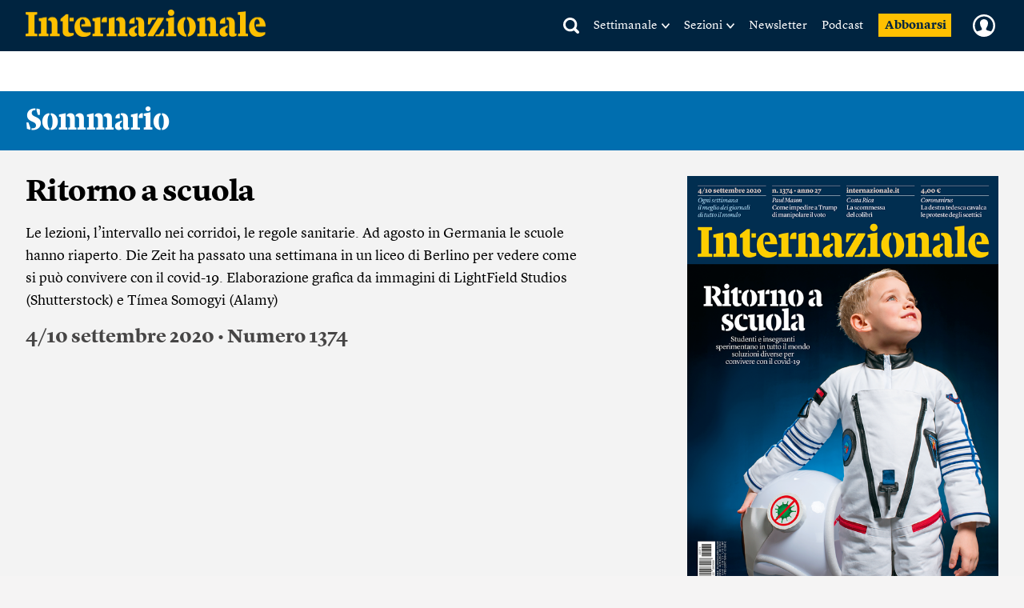

--- FILE ---
content_type: text/html; charset=UTF-8
request_url: https://www.internazionale.it/sommario/1374
body_size: 80649
content:
<!doctype html>
<!--[if lt IE 7]><html class="no-js lt-ie9 lt-ie8 lt-ie7" lang="it"> <![endif]-->
<!--[if (IE 7)&!(IEMobile)]><html class="no-js lt-ie9 lt-ie8" lang="it"><![endif]-->
<!--[if (IE 8)&!(IEMobile)]><html class="no-js lt-ie9" lang="it"><![endif]-->
<!--[if gt IE 8]><!-->
<html class="no-js" lang="it"><!--<![endif]-->

<head>
	
		<title>4/10 settembre 2020 • Numero 1374 - Internazionale</title>

	
	<meta charset="utf-8">
	<meta name="viewport" content="width=device-width, initial-scale=1.0">
	<meta http-equiv="cleartype" content="on">
	<meta http-equiv="X-UA-Compatible" content="IE=edge,chrome=1">

			<meta name="robots" content="index, follow">
	
	<meta name="description" content="Le lezioni, l’intervallo nei corridoi, le regole sanitarie. Ad agosto in Germania le scuole hanno riaperto. Die Zeit ha passato una settimana in un liceo di Berlino per vedere come si può convivere con il covid-19. Elaborazione grafica da immagini di LightField Studios (Shutterstock) e Tímea Somogyi (Alamy)">
	<meta name="keywords" content="">
	<meta name="news_keywords" content="">

	<meta name="author" content="">
			<meta name="EdFeature" content="">

	<meta property="og:site_name" content="Internazionale" />
	<meta property="og:locale" content="it_IT" />
	<meta property="og:type" content="article" />
	<meta property="og:title" content="4/10 settembre 2020 • Numero 1374" />
		<meta property="og:image" content="https://media.internazionale.it/images/2020/09/03/157389-ld.png" />
	<meta property="og:description" content="Le lezioni, l’intervallo nei corridoi, le regole sanitarie. Ad agosto in Germania le scuole hanno riaperto. Die Zeit ha passato una settimana in un liceo di Berlino per vedere come si può convivere con il covid-19. Elaborazione grafica da immagini di LightField Studios (Shutterstock) e Tímea Somogyi (Alamy)" />
	<meta property="og:url" content="https://www.internazionale.it/sommario/1374" />
	<meta property="fb:admins" content="620813028,663553236,668200185,551489099,100002149054642,1021632504,1607558700" />
	<meta property="fb:app_id" content="145217232217340" />
	<meta property="fb:pages" content="28012451759" />

	
		
			<meta name="twitter:card" content="summary_large_image">
		<meta name="twitter:site" content="@Internazionale">
	<meta name="twitter:title" content="4/10 settembre 2020 • Numero 1374">
	<meta name="twitter:description" content="Le lezioni, l’intervallo nei corridoi, le regole sanitarie. Ad agosto in Germania le scuole hanno riaperto. Die Zeit ha passato una settimana in un liceo di Berlino per vedere come si può convivere con il covid-19. Elaborazione grafica da immagini di LightField Studios (Shutterstock) e Tímea Somogyi (Alamy)">
	<meta name="twitter:creator" content="">
	<meta name="twitter:image:src" content="https://media.internazionale.it/images/2020/09/03/157389-ld.png">
	<meta name="twitter:domain" content="internazionale.it">

	

		
	<link rel="alternate" type="application/rss+xml" title="Internazionale - RSS" href="https://www.internazionale.it/sitemaps/rss.xml" />
	<link rel="alternate" type="application/rss+xml" title="Internazionale - RSS Italia" href="https://www.internazionale.it/sitemaps/rss_italia.xml" />
	<link rel="alternate" type="application/rss+xml" title="Internazionale - RSS Foto" href="https://www.internazionale.it/sitemaps/rss_foto.xml" />
	<link rel="alternate" type="application/rss+xml" title="Internazionale - RSS Video" href="https://www.internazionale.it/sitemaps/rss_video.xml" />
	<link rel="alternate" type="application/rss+xml" title="Internazionale - RSS Opinioni" href="https://www.internazionale.it/sitemaps/rss_opinioni.xml" />
	<link rel="alternate" type="application/rss+xml" title="Internazionale - RSS Reportage" href="https://www.internazionale.it/sitemaps/rss_reportage.xml" />

	<link rel="apple-touch-icon-precomposed" sizes="57x57" href="https://static.internazionale.it/assets/img/apple-icon-57x57-precomposed.png" />
	<link rel="apple-touch-icon-precomposed" sizes="72x72" href="https://static.internazionale.it/assets/img/apple-icon-72x72-precomposed.png" />
	<link rel="apple-touch-icon-precomposed" sizes="114x114" href="https://static.internazionale.it/assets/img/apple-icon-114x114-precomposed.png" />
	<link rel="apple-touch-icon-precomposed" sizes="144x144" href="https://static.internazionale.it/assets/img/apple-icon-144x144-precomposed.png" />


	<!-- For all browsers -->
			<link rel='stylesheet' href='https://static.internazionale.it/assets/fonts/Lyon-Text/fonts.css' media='screen,print'>
		<link rel='stylesheet' href='https://static.internazionale.it/assets/fonts/Lyon-Text-OSF/fonts.css' media='screen,print'>
		<link rel='stylesheet' href='https://static.internazionale.it/assets/fonts/Lyon-Hed/fonts.css' media='screen,print'>
		<link rel='stylesheet' href='https://static.internazionale.it/assets/fonts/Stencil/fonts.css?2' media='screen,print'>

					<link rel='stylesheet' href='https://static.internazionale.it/assets/css/style.435.min.css' media='screen'>
			<link rel='stylesheet' href='https://static.internazionale.it/assets/css/print.10.css' media='print'>
							<link rel='stylesheet' href='https://static.internazionale.it/assets/fonts/Graphik/fonts.css?1' media='screen,print'>
				<link rel='stylesheet' href='https://static.internazionale.it/assets/fonts/Guardian-Text-Egyptian/fonts.css' media='screen,print'>
				<link rel='stylesheet' href='https://static.internazionale.it/assets/fonts/Tiempos/fonts.css' media='screen,print'>
						<link rel='stylesheet' href='https://static.internazionale.it/assets/css/tailwind.css?101' media='screen'>
			<link rel='stylesheet' href='https://static.internazionale.it/assets/css/homepage/tailwind_home.css?1769504211' media='screen'>
		
		<!-- COOKIE BANNER -->
	<!-- JavaScript -->
	<script type="text/javascript">
		var _iub = _iub || [];
		_iub.csConfiguration = {
			"ccpaAcknowledgeOnDisplay": true,
			"ccpaAcknowledgeOnLoad": true,
			"consentOnContinuedBrowsing": false,
			"countryDetection": true,
			"enableCcpa": true,
			"enableTcf": true,
			"googleAdditionalConsentMode": true,
			"googleEnableAdvertiserConsentMode": true,
			"invalidateConsentWithoutLog": true,
			"perPurposeConsent": true,
			"siteId": 2578737,
			"tcfPurposes": {
				"1": true,
				"2": "consent_only",
				"3": "consent_only",
				"4": "consent_only",
				"5": "consent_only",
				"6": "consent_only",
				"7": "consent_only",
				"8": "consent_only",
				"9": "consent_only",
				"10": "consent_only"
			},
			"cookiePolicyId": 38414104,
			"lang": "it",
			"banner": {
				"acceptButtonCaptionColor": "#FFFFFF",
				"acceptButtonColor": "#007BB5",
				"acceptButtonDisplay": true,
				"applyStyles": false,
				"backgroundColor": "#F4F4F5",
				"brandBackgroundColor": "#FFFFFF",
				"brandTextColor": "#000000",
				"closeButtonDisplay": false,
				"customizeButtonCaptionColor": "#007BB5",
				"customizeButtonColor": "#FFFFFF",
				"customizeButtonDisplay": false,
				"explicitWithdrawal": true,
				"fontSize": "14px",
				"listPurposes": true,
				"logo": "https://static.internazionale.it/assets/img/internazionale-logo.png",
				"brandBackgroundColor": "#002440",
				"position": "float-center",
				"backgroundOverlay": true,
				"rejectButtonCaption": "Rifiuta e abbonati",
				"rejectButtonCaptionColor": "#007BB5",
				"rejectButtonColor": "#FFFFFF",
				"rejectButtonDisplay": true,
				"textColor": "#000000",
				"content": "La redazione di Internazionale si impegna ogni giorno a fornire un’informazione di qualità. Questo ha un costo e per sostenerlo abbiamo bisogno anche della pubblicità mirata, che tra l’altro permette di leggere una parte dei contenuti gratuitamente. Senza il contributo della pubblicità l’accesso al sito di Internazionale avviene con il pagamento di abbonamenti che hanno costi crescenti. Per questo chiediamo il tuo consenso all’uso di cookie o tecnologie simili anche da parte di terzi selezionati per finalità diverse da quelle strettamente necessarie, come specificato nella Cookie policy. <a href='javascript:void(0)' style='display: none !important;' class='iubenda-vendor-list-link'></a> <a href='javascript:void(0)' style='display: none !important;' class='iubenda-advertising-preferences-link'></a>"
			}
		};

		window.addEventListener('load', function() {
			initCustomCookieBanner();
			if (_iub && _iub.cs && _iub.cs.api && _iub.cs.api.ui) {
				_iub.cs.api.ui.hideFloatingPreferencesButton();
			}
		});

		function openIubPrefs(el) {
			let a = $(`.${el.className}`);
			if (a.length > 1) {
				a[0].click();
			}
		}

		function initCustomCookieBanner() {
			setTimeout(function() {
				$(".iubenda-cs-opt-group-custom").remove();
				if (is_internaz_subscribed()) {
					$(".iubenda-cs-reject-btn.iubenda-cs-btn-primary").html("Rifiuta")
				} else {
					$(".iubenda-cs-reject-btn.iubenda-cs-btn-primary").click(
						function() {
							document.location.href = UTENTE_URL + '/abbonati';
						}
					);
					if (!is_logged_in()) {
						$(".iubenda-cs-rationale").append($("<div id=\"cookie-banner-footer\">    <div class=\"iubenda-cs-opt-group login\">        <div class=\"login_label\">Hai già un abbonamento?</div>        <div class=\"login_button\">            <button onclick=\"document.location.href = UTENTE_URL + '/login?ref=aHR0cHM6Ly93d3cuaW50ZXJuYXppb25hbGUuaXQvc29tbWFyaW8vMTM3NA=='\"                    class=\"iubenda-cs-login iubenda-cs-btn-primary\" tabindex=\"0\" role=\"button\">Entra            </button>        </div>    </div>    <div id=\"iubenda-cs-paragraph\">Noi e terze parti selezionate utilizziamo cookie o tecnologie simili per finalità        tecniche e, con il tuo consenso, anche per “interazioni e funzionalità semplici”, “miglioramento        dell’esperienza”, “misurazione” e “targeting e pubblicità”. Il rifiuto del consenso può rendere non disponibili        le relative funzioni. Per quanto riguarda la pubblicità, noi e        <a onclick=\"openIubPrefs(this);\" href='javascript:void(0)' class='iubenda-vendor-list-link'>            terze parti        </a> selezionate, potremmo utilizzare <em>dati di geolocalizzazione precisi e l’identificazione            attraverso la scansione del dispositivo</em>, al fine di <em>archiviare e/o accedere a informazioni su un            dispositivo</em> e trattare dati personali come i tuoi dati di utilizzo, per le seguenti        <a onclick=\"openIubPrefs(this);\" href='javascript:void(0)' class='iubenda-advertising-preferences-link'>            finalità pubblicitarie        </a>: <em>annunci            e contenuti personalizzati, valutazione degli annunci e del contenuto, osservazioni del pubblico e sviluppo            di prodotti</em>. Puoi liberamente prestare, rifiutare o revocare il tuo consenso, in qualsiasi momento,        accedendo al pannello delle preferenze.    </div></div>"));
					}
				}
				setTimeout(function() {
					let cookieOverlayerSelector =
						"#iubenda-cs-banner.iubenda-cs-default-floating.iubenda-cs-center" +
						".iubenda-cs-overlay.iubenda-cs-slidein.iubenda-cs-no-heading.iubenda-cs-visible .iubenda-cs-container";
					$(cookieOverlayerSelector).show();
				}, 200);
			}, 100);
		}
	</script>
	<script type="text/javascript" src="//cdn.iubenda.com/cs/tcf/stub-v2.js"></script>
	<script type="text/javascript" src="//cdn.iubenda.com/cs/tcf/safe-tcf-v2.js"></script>
	<script type="text/javascript" src="//cdn.iubenda.com/cs/iubenda_cs.js" charset="UTF-8" async></script>
	<!-- /COOKIE BANNER -->

	<script>
		var APP_ENV = 'prod';
		var SITEURL = 'https://www.internazionale.it';
		var ASSETS_URL = 'https://static.internazionale.it/assets/';
		var DIZIONARIO_URL = 'https://dizionario.internazionale.it';
		var UTENTE_URL = 'https://utente.internazionale.it';
		var ESSENZIALE_URL = 'https://www.internazionale.it/essenziale';
		var API_URL = 'https://api.internazionale.it';
		var API_PAYWALL_CHECK = 'https://apigw.internazionale.it/paywall-check/';
		var API_SHARED_LINKS = 'https://apigw.internazionale.it/shared-links/';
		var STRIPE_API_KEY = 'pk_live_SPFBVnPThQuuVTQEjiH2ESQe';

					localStorage.removeItem('user_bookmarks');
		var PRODUCT_PAPER_3MONTH = '1054';
        var PRODUCT_PAPER_6MONTH = '1040';
        var PRODUCT_PAPER_1YEAR = '481';
        var PRODUCT_PAPER_2YEAR = '1005';
        var PRODUCT_DIGITALE_3MONTHS = '1064';
        var PRODUCT_DIGITALE_6MONTHS = '1100';
        var PRODUCT_DIGITALE_1YEAR = '482';
        var PRODUCT_KIDS_6MONTH = '1123';
        var PRODUCT_KIDS_1YEAR = '1122';
        var PRODUCT_INTERNAZ_KIDS_6MONTH = '1124';
        var PRODUCT_INTERNAZ_KIDS_1YEAR = '1134';
        var PRODUCT_MINISUBSCRIPTION_AMERICANA_1YEAR = '1320';
        var PRODUCT_MINISUBSCRIPTION_AMERICANA_1MONTH = '1323';
        var CAMPAIGN_KIDS_SEDICESIMO_1YEAR = '688';
        var CAMPAIGN_INTERNAZ_KIDS_SEDICESIMO_1YEAR = '689';
        var CAMPAIGN_KIDS_NATALE_1YEAR = '693';
        var CAMPAIGN_RITORNA_PAPER_3MONTH = '586';
        var CAMPAIGN_RITORNA_PAPER_6MONTH = '587';
        var CAMPAIGN_RITORNA_PAPER_1YEAR = '588';
        var CAMPAIGN_RITORNA_PAPER_2YEAR = '589';
        var CAMPAIGN_OCCASIONE_PAPER_3MONTH = '601';
        var CAMPAIGN_OCCASIONE_PAPER_6MONTH = '599';
        var CAMPAIGN_OCCASIONE_PAPER_1YEAR = '595';
        var CAMPAIGN_OCCASIONE_PAPER_2YEAR = '597';
        var CAMPAIGN_OCCASIONE2_PAPER_3MONTH = '602';
        var CAMPAIGN_OCCASIONE2_PAPER_6MONTH = '600';
        var CAMPAIGN_OCCASIONE2_PAPER_1YEAR = '596';
        var CAMPAIGN_OCCASIONE2_PAPER_2YEAR = '598';
        var CAMPAIGN_BACKTOSCHOOL_PAPER_6MONTH = '620';
        var CAMPAIGN_DIGITAlE_6MONTHS = '649';
        var CAMPAIGN_PAPER_6MONTHS = '653';
        var CAMPAIGN_MILANO_PAPER_3MONTH = '716';
        var CAMPAIGN_MILANO_DIGITALE_3MONTH = '717';
        var CAMPAIGN_PODCAST2023_DIGITALE_1YEAR = '1006';
        var CAMPAIGN_PODCAST2023_PAPER_1YEAR = '1007';
        var CAMPAIGN_PODCAST2024_DIGITALE_1YEAR = '1059';
        var CAMPAIGN_3MPAPER2024_DIGITALE_1YEAR = '1082';
        var CAMPAIGN_KIDS_SCHOOLS_ID = '1092';
        var CAMPAIGN_KIDS_SCHOOLS_6MONTHS_ID = '955';
        var SUBSCRIPTION_KIDS_1YEAR_ID = '1122';
        var SUBSCRIPTION_KIDS_6MONTHS_ID = '1123';
        var SUBSCRIPTION_KIDS_COMB_CARTA_6MONTHS_ID = '1124';
        var SUBSCRIPTION_KIDS_COMB_CARTA_1YEAR_ID = '1134';
        var SUBSCRIPTION_ESSENZIALEDIGITAL_1Y_ID = '1234';
        var SUBSCRIPTION_ESSENZIALEDIGITAL_6M_ID = '1238';
        var SUBSCRIPTION_ESSENZIALEDIGITAL_3M_ID = '1237';
        var SUBSCRIPTION_COMB_ESSENZIALEDIGITAL_DIGITAL_1Y_ID = '1236';
        var SUBSCRIPTION_COMB_ESSENZIALEDIGITAL_DIGITAL_6M_ID = '1240';
        var SUBSCRIPTION_COMB_ESSENZIALEDIGITAL_DIGITAL_3M_ID = '1239';
        var SUBSCRIPTION_COMB_ESSENZIALEDIGITAL_PAPER_1Y_ID = '1235';
        var SUBSCRIPTION_COOP_DIGITAL_1YEAR_ID = '482';
        var CAMPAIGN_COOP_DIGITAL_1YEAR_ID_ID = '795';
        var SUBSCRIPTION_COOP_PAPER_1YEAR_ID = '481';
        var CAMPAIGN_COOP_PAPER_1YEAR_ID = '794';
        var CAMPAIGN_BAG_PAPER_1YEAR_ID = '798';
        var CAMPAIGN_BAG_PAPER_2YEAR_ID = '799';
        var CAMPAIGN_BAG_PAPER_KIDS_1YEAR_ID = '800';
        var CAMPAIGN_PROMO_SCOPRI_ESSENZIALEDIG_1YEAR = '873';
        var CAMPAIGN_PROMO_GIFT_FROM_SUBSCRIBED_6MONTHS = '909';
        var CAMPAIGN_PROMO_ABROAD_6MONTHS = '910';
        var CAMPAIGN_PROMO_FESTIVAL_PAPER_6MONTHS = '936';
        var CAMPAIGN_PROMO_FESTIVAL_DIGITAL_6MONTHS = '935';
        var CAMPAIGN_PROMO_FESTIVAL_COMBO_PAPER_KIDS_6MONTHS = '938';
        var CAMPAIGN_PROMO_FESTIVAL_KIDS_6MONTHS = '937';
        var CAMPAIGN_PROMO_UNAPROPOSTA_PAPER_1YEAR = '944';
        var CAMPAIGN_PROMO_PROPOSTA_PAPER_6MONTHS = '945';
        var CAMPAIGN_PROMO_FOCUS_PAPER_6MONTHS = '946';
        var CAMPAIGN_PROMO_KIDS_SPECIALE2024_ID = '1096';
        var CAMPAIGN_PROMO_KIDS_SPECIALE2024_DEM_ID = '1105';
        var PRODUCT_YOUANDME_DIGITALE_OROSCOPO_2023 = '1353';
        var CAMPAIGN_MINISUBSCRIPTION_AMERICANA_1YEAR_DEFAULT = '992';
        var CAMPAIGN_MINISUBSCRIPTION_AMERICANA_1MONTH_DEFAULT = '995';
        var CAMPAIGN_MINISUBSCRIPTION_AMERICANA_1YEAR_PROMO_FIRSTYEAR = '994';
        var CAMPAIGN_MINISUBSCRIPTION_AMERICANA_1MONTH_PROMO_FIRSTYEAR = '996';
        var PIANO_ENABLED = '1';
        var PIANO_EXP_FQDN = 'experience-eu.piano.io';
        var PIANO_APPLICATION_ID = 'e5TGjQBUpe';
        		var RECAPTCHA_SITE_KEY = '6Lcc3Q4eAAAAAPW7Nvcz-0gAJ7cJZDUQ8R7QE9jU';
	</script>


	

			<script src='https://static.internazionale.it/assets/js/vendor/vue.min.js'></script>
		<!--	<script src="--><!--js/ed_Related_init.js?9"></script>-->

	<script type="text/plain" class="_iub_cs_activate" data-iub-purposes="3" data-suppressedsrc="https://platform.twitter.com/widgets.js"></script>
			<script src='https://static.internazionale.it/assets/js/js.329.min.js'></script>
	
	<script>
		var podcast_paywall_check = async function() {
			let podcast_subscribed = false;
			let auld = await auth_user_logged_data();
			if (auld && auld.inSubscribed != undefined) {
				podcast_subscribed = auld.inSubscribed;
			}
			return podcast_subscribed;
		};
	</script>

	<!-- privacy cookies new with CMP -->
	<script src='https://static.internazionale.it/assets/js/cookies_gdpr.js?9'></script>

	
		<!-- Google tag (gtag.js) GA4 -->
		<script type="text/plain" class="_iub_cs_activate-inline" data-iub-purposes="4">
			var uid = parseInt(Base64.decode(read_cookie('internaz_authusid_tkn')));
		</script>
		<script type="text/plain" class="_iub_cs_activate" data-iub-purposes="4" data-suppressedsrc="https://www.googletagmanager.com/gtag/js?id=G-SK17HL2RH6"></script>
		<script type="text/plain" class="_iub_cs_activate-inline" data-iub-purposes="4">
			window.dataLayer = window.dataLayer || [];
		function gtag(){dataLayer.push(arguments);}
		gtag('js', new Date());
		if (uid > 0) {
			gtag('config', 'G-SK17HL2RH6', {'user_id': uid});
			if (typeof is_internaz_subscribed == 'function' && is_internaz_subscribed()) {
				gtag('set', {
					'user_properties': {
						'internaz_subscriber': 'true' // Utente abbonato a Internazionale
					}
				});
			}
		} else {
			gtag('config', 'G-SK17HL2RH6');
		}
		</script>

		
	
	<!-- smartadserver -->
	
		<!--[if (lt IE 9) & (!IEMobile)]>
	<script src='https://static.internazionale.it/assets/js/vendor/selectivizr-min.js'></script>
	<link rel='stylesheet' href='https://static.internazionale.it/assets/css/lte-ie8.css'>
	<![endif]-->

			<link rel="shortcut icon" href="https://static.internazionale.it/assets/img/favicon.ico">
		<link rel="shortcut icon" href="https://static.internazionale.it/assets/img/favicon.png">
		<!-- Marfeel -->
	<script type="text/plain" class="_iub_cs_activate-inline" data-iub-purposes="4">
		!function(){"use strict";function e(e){var t=!(arguments.length>1&&void 0!==arguments[1])||arguments[1],c=document.createElement("script");c.src=e,t?c.type="module":(c.async=!0,c.type="text/javascript",c.setAttribute("nomodule",""));var n=document.getElementsByTagName("script")[0];n.parentNode.insertBefore(c,n)}!function(t,c){!function(t,c,n){var a,o,r;n.accountId=c,null!==(a=t.marfeel)&&void 0!==a||(t.marfeel={}),null!==(o=(r=t.marfeel).cmd)&&void 0!==o||(r.cmd=[]),t.marfeel.config=n;var i="https://sdk.mrf.io/statics";e("".concat(i,"/marfeel-sdk.js?id=").concat(c),!0),e("".concat(i,"/marfeel-sdk.es5.js?id=").concat(c),!1)}(t,c,arguments.length>2&&void 0!==arguments[2]?arguments[2]:{})}(window,3538,{} /*config*/)}();
	</script>
		<!-- Plausible enabled without iubenda -->
	<script defer data-domain="internazionale.it" src="https://plausible.io/js/script.manual.pageview-props.js"></script>
	<script type="text/javascript">
		window.plausible = window.plausible || function() {
			(window.plausible.q = window.plausible.q || []).push(arguments)
		}
	</script>
	<script type="text/javascript">
		if (auth_user_data != undefined && auth_user_data.is_logged != undefined) {
			plausible('pageview', {
				props: {
					logged_in: auth_user_data.is_logged
				}
			})
		} else {
			plausible('pageview');
		}
	</script>
				<script>
			window.piano_vars = JSON.parse('{"card_digital_1month_price":"7,90 \u20ac","card_digital_1month_duration":"1 mese","card_digital_3months_price":"14,50 \u20ac","card_digital_3months_duration":"3 mesi","card_digital_6months_price":"45 \u20ac","card_digital_6months_duration":"6 mesi","card_digital_1year_price":"79 \u20ac","card_digital_1year_duration":"1 anno","card_digital_2years_price":"139 \u20ac","card_digital_2years_duration":"2 anni","card_paper_3months_price":"29 \u20ac","card_paper_3months_duration":"3 mesi","card_paper_6months_price":"69 \u20ac","card_paper_6months_duration":"6 mesi","card_paper_1year_price":"119 \u20ac","card_paper_1year_duration":"1 anno","card_paper_2years_price":"189 \u20ac","card_paper_2years_duration":"2 anni","card_kids_6months_price":"9 \u20ac","card_kids_6months_duration":"6 mesi","card_kids_1year_price":"24 \u20ac","card_kids_1year_duration":"1 anno","card_combokids_6months_price":"55 \u20ac","card_combokids_6months_duration":"6 mesi","card_combokids_1year_price":"134 \u20ac","card_combokids_1year_duration":"1 anno","card_minisubscriptions_oroscopo_1month_price":"2 \u20ac","card_minisubscriptions_oroscopo_1month_duration":"1 mese","card_minisubscriptions_oroscopo_1year_price":"24 \u20ac","card_minisubscriptions_oroscopo_1year_duration":"1 anno","updated_at":"2026-01-27 00:05:02"}');
		</script>
		<!-- Splide include for inline ribbon Piano module -->
	<!-- <script src="https://cdn.jsdelivr.net/npm/@splidejs/splide@4.1.4/dist/js/splide.min.js"></script> -->
	<script src="https://static.internazionale.it/assets/js/vendor/splide/splide.js"></script>
	<link rel='stylesheet' href='https://static.internazionale.it/assets/css/vendor/splide/splide.css' media='screen'>
	<!-- <link href="https://cdn.jsdelivr.net/npm/@splidejs/splide@4.1.4/dist/css/splide.min.css" rel="stylesheet"> -->
	<script defer src="https://static.internazionale.it/assets/js/paywall.js?21"></script>
	<script defer src="https://static.internazionale.it/assets/js/piano.js?5"></script>
	<style type="text/css">
		#piano-fallback,
		.piano-fallback {
			display: none;
		}
	</style>
	<!-- start code GOOGLE AD MANAGER in HEAD -->
	<script async src="https://securepubads.g.doubleclick.net/tag/js/gpt.js" crossorigin="anonymous"></script>

	<script>
		window.googletag = window.googletag || {cmd: []};
		googletag.cmd.push(function() {
			googletag.defineOutOfPageSlot('/104676457/STICKY_FISSO_DSKeMSITE', 'div-gpt-ad-1765878463969-0').addService(googletag.pubads());
			googletag.pubads().enableSingleRequest();
			googletag.enableServices();
		});
	</script>

	<script>
		window.googletag = window.googletag || {cmd: []};
		googletag.cmd.push(function() {

			// --- Lettura parametri URL
			const urlParams = new URLSearchParams(window.location.search);
			const bannerId = urlParams.get('banner_id');
			const fromNewsletter = urlParams.has('from-newsletter');
			console.log('GPT init — bannerId:', bannerId, 'fromNewsletter:', fromNewsletter);

			// --- Targeting dinamico PRIMA della definizione degli slot
			if (bannerId) {
			googletag.pubads().setTargeting('banner_id', bannerId);
			console.log('setTargeting banner_id ->', bannerId);
			}
			if (fromNewsletter) {
			googletag.pubads().setTargeting('origin', 'newsletter');
			console.log('setTargeting origin -> newsletter');
			}
			// --- Slot standard
			googletag.defineSlot('/104676457/Billboard_1_DSK(970x250)_e_MSITE(300x250)', [[300,250],[970,90],[250,250],[960,90],[750,200],[970,66],[300,50],[930,180],[300,31],[970,250],[300,75],[728,90],[750,100],[300,100]], 'div-gpt-ad-1761138116014-0').addService(googletag.pubads());
			googletag.defineSlot('/104676457/Billboard_2_DSK(970x250)_e_MSITE(300x250)', [[300,250],[970,90],[250,250],[960,90],[750,200],[970,66],[300,50],[930,180],[300,31],[970,250],[300,75],[728,90],[750,100],[300,100]], 'div-gpt-ad-1760357613633-0').addService(googletag.pubads());
			googletag.defineSlot('/104676457/Billboard_3_DSK(970x250)_e_MSITE(300x250)', [[300,250],[970,90],[250,250],[960,90],[750,200],[970,66],[300,50],[930,180],[300,31],[970,250],[300,75],[728,90],[750,100],[300,100]], 'div-gpt-ad-1760357399646-0').addService(googletag.pubads());
			googletag.defineSlot('/104676457/Billboard_4_DSK(970x250)_e_MSITE(300x250)', [[300,250],[970,90],[250,250],[960,90],[750,200],[970,66],[300,50],[930,180],[300,31],[970,250],[300,75],[728,90],[750,100],[300,100]], 'div-gpt-ad-1760357973164-0').addService(googletag.pubads());
			googletag.defineSlot('/104676457/Billboard_5_DSK(970x250)_e_MSITE(300x250)', [[300,250],[970,90],[250,250],[960,90],[750,200],[970,66],[300,50],[930,180],[300,31],[970,250],[300,75],[728,90],[750,100],[300,100]], 'div-gpt-ad-1760358040128-0').addService(googletag.pubads());
			googletag.defineSlot('/104676457/BB6_DSK(970x250)_MSITE(300x250)_SPONSORIZZAZIONE', [[970, 250], [300, 250]], 'div-gpt-ad-1763380720642-0').addService(googletag.pubads());
			googletag.defineSlot('/104676457/BB6_DSK(970x250)_MSITE(300x250)_SPONSORIZZAZIONE', [[970, 250], [300, 250]], 'div-gpt-ad-1763380720642-1').addService(googletag.pubads());
			googletag.defineSlot('/104676457/BB6_DSK(970x250)_MSITE(300x250)_SPONSORIZZAZIONE', [[970, 250], [300, 250]], 'div-gpt-ad-1763380720642-2').addService(googletag.pubads());
			googletag.defineSlot('/104676457/BB6_DSK(970x250)_MSITE(300x250)_SPONSORIZZAZIONE', [[970, 250], [300, 250]], 'div-gpt-ad-1763380720642-3').addService(googletag.pubads());
			googletag.defineSlot('/104676457/BB6_DSK(970x250)_MSITE(300x250)_SPONSORIZZAZIONE', [[970, 250], [300, 250]], 'div-gpt-ad-1763380720642-4').addService(googletag.pubads());
			googletag.defineSlot('/104676457/BB6_DSK(970x250)_MSITE(300x250)_SPONSORIZZAZIONE', [[970, 250], [300, 250]], 'div-gpt-ad-1763380720642-5').addService(googletag.pubads());
			googletag.defineSlot('/104676457/BB6_DSK(970x250)_MSITE(300x250)_SPONSORIZZAZIONE', [[970, 250], [300, 250]], 'div-gpt-ad-1763380720642-6').addService(googletag.pubads());
			googletag.defineSlot('/104676457/BB6_DSK(970x250)_MSITE(300x250)_SPONSORIZZAZIONE', [[970, 250], [300, 250]], 'div-gpt-ad-1763380720642-7').addService(googletag.pubads());
			googletag.defineSlot('/104676457/BB6_DSK(970x250)_MSITE(300x250)_SPONSORIZZAZIONE', [[970, 250], [300, 250]], 'div-gpt-ad-1763380720642-8').addService(googletag.pubads());
			googletag.defineSlot('/104676457/BB6_DSK(970x250)_MSITE(300x250)_SPONSORIZZAZIONE', [[970, 250], [300, 250]], 'div-gpt-ad-1763380720642-9').addService(googletag.pubads());
			googletag.defineSlot('/104676457/BB6_DSK(970x250)_MSITE(300x250)_SPONSORIZZAZIONE', [[970, 250], [300, 250]], 'div-gpt-ad-1763380720642-10').addService(googletag.pubads());
			googletag.defineSlot('/104676457/BB6_DSK(970x250)_MSITE(300x250)_SPONSORIZZAZIONE', [[970, 250], [300, 250]], 'div-gpt-ad-1763380720642-11').addService(googletag.pubads());
			googletag.defineSlot('/104676457/BB6_DSK(970x250)_MSITE(300x250)_SPONSORIZZAZIONE', [[970, 250], [300, 250]], 'div-gpt-ad-1763380720642-12').addService(googletag.pubads());
			googletag.defineSlot('/104676457/BB6_DSK(970x250)_MSITE(300x250)_SPONSORIZZAZIONE', [[970, 250], [300, 250]], 'div-gpt-ad-1763380720642-13').addService(googletag.pubads());
			googletag.defineSlot('/104676457/BB6_DSK(970x250)_MSITE(300x250)_SPONSORIZZAZIONE', [[970, 250], [300, 250]], 'div-gpt-ad-1763380720642-14').addService(googletag.pubads());
			googletag.defineSlot('/104676457/BB6_DSK(970x250)_MSITE(300x250)_SPONSORIZZAZIONE', [[970, 250], [300, 250]], 'div-gpt-ad-1763380720642-15').addService(googletag.pubads());
			googletag.defineSlot('/104676457/MH_1350*250-970*250-320*100-388*100', [[970,66],[320,100],[950,90],[300,50],[970,250],[300,75],[980,120],[388,100],[728,90],[980,90],[1350,250],[300,100],[930,180],[970,90],[960,90]], 'div-gpt-ad-1761203348866-0').addService(googletag.pubads());
			googletag.defineSlot('/104676457/HALFPAGE_300x600-DSK', [[300,250],[300,600]], 'div-gpt-ad-1761207342524-0').addService(googletag.pubads());

			// --- Out-of-Page SOLO se ?from-newsletter è presente
			if (fromNewsletter) {
			googletag.defineOutOfPageSlot('/104676457/OVERLAY_NEWSLLETER', 'div-gpt-ad-1763134387499-0')
				.addService(googletag.pubads());
			console.log("Interstitial ATTIVATO perché ?from-newsletter è presente");
			} else {
			googletag.defineOutOfPageSlot('/104676457/INTERSTITIAL_OVERLAY', 'div-gpt-ad-1760688645651-0')
				.addService(googletag.pubads());
			console.log("Interstitial NON caricato (parametro assente)");
			}

			// --- Impostazioni GAM
			googletag.pubads().enableSingleRequest();
			googletag.enableServices();
			console.log('Targeting keys after enableServices:', googletag.pubads().getTargetingKeys());
		});
	</script>

	<!-- end code GOOGLE AD MANAGER in HEAD -->
	<style>
		/* Style for fix graphic glitch of INTERSTITIAL_OVERLAY Google Ads */
		div#google_ads_iframe_\/104676457\/INTERSTITIAL_OVERLAY_0__container__,
		div#google_ads_iframe_\/104676457\/OVERLAY_NEWSLLETER_0__container__,
		#google_ads_iframe_\/104676457\/STICKY_FISSO_DSKeMSITE_0__container__ {
			display: none;
		}
	</style>

</head>

<body class="white_bg tw" id="internazionale">
	<!-- page: sommario -->
		<!-- /104676457/OVERLAY_NEWSLLETER GAM -->
	<div id='div-gpt-ad-1763134387499-0'style="display:none;">
	<script>
		googletag.cmd.push(function() { googletag.display('div-gpt-ad-1763134387499-0'); });
	</script>
	</div>
    <!-- /104676457/INTERSTITIAL_OVERLAY GAM -->
    <div id='div-gpt-ad-1760688645651-0' style="display:none;" class="ad_ext">
        <script>
            googletag.cmd.push(function() {
                googletag.display('div-gpt-ad-1760688645651-0');
            });
        </script>
    </div>

			<!-- /104676457/STICKY_FISSO_DSKeMSITE -->
		<div id='div-gpt-ad-1765878463969-0' class="ad_ext">
			<script>
				googletag.cmd.push(function() { googletag.display('div-gpt-ad-1765878463969-0'); });
			</script>
		</div>
	<div class="btc--new btc--above_nav btc--mobile ad ad_ext"><div class="banner_top_container ad ad_ext">
	<div class="ads_title_top">pubblicità</div>
	<div class="ads_content_top">
		<div class="banner_ame ros_top_banner">
			<div class="ads_content_top_wrapper ros_top_banner">
				<div class="wrapAd" id="sas_30937">
				<!-- /104676457/MH_1350*250-970*250-320*100-388*100 GAM -->
				<div id='div-gpt-ad-1761203348866-0' style='min-width: 300px; min-height: 50px;'>
					<script>
						googletag.cmd.push(function() { googletag.display('div-gpt-ad-1761203348866-0'); });
					</script>
				</div>
				</div>
				<!-- <div class="wrapAd" id="sas_30937">
					<script type="text/javascript">
                        sas.cmd.push(function(){
                            sas.call("std", {
                                siteId:		66452,	// 
                                pageId:		510727,	// Pagina : internazionale.it/ros                                formatId: 	30937,	// Formato : MASTHEAD_970x90 970x90
                                target:		''	// Targeting
                            });
                        });
					</script>
					<noscript>
						<a href="https://www3.smartadserver.com/ac?jump=1&nwid=1207&siteid=66452&pgname=ros&fmtid=30937&visit=m&tmstp=[timestamp]&out=nonrich" target="_blank">
						<img src="https://www3.smartadserver.com/ac?out=nonrich&nwid=1207&siteid=66452&pgname=ros&fmtid=30937&visit=m&tmstp=[timestamp]" border="0" alt="" /></a>
					</noscript>
				</div> -->
			</div>
		</div>
	</div>
</div></div>
<div class="print_header">
	<img src="https://static.internazionale.it/assets/img/internazionale-logo-print.png" class="logo_print " />
	</div>


<div class="banner-wrapper navbar_home sommario">
			<div class="banner-wrapper__inner">
    <header role="banner" class="container container--banner">
        <div class="container--banner__inner">

            <div class="nav_top">
	            <a href="https://www.internazionale.it" alt="Internazionale"><div class="logo"></div></a>

	            <div class="nav_mobile">
					<a href="#nav__profile" class="nav_login"></a>
	            	<a href="#nav_mobile" class="nav_subnav"></a>
	            </div>
			</div>


            <nav id="nav_main">
                <ul>
					<li class="nav-search">
						<a href="#nav__search"></a>
						<div class="nav_triangle">
							<div class="tab_mobile_arrow"><div></div></div>
						</div>
					</li>

					<li class="nav__magazine">
						<a href="#nav__magazine">Settimanale</a>
						<div class="nav_triangle">
							<div class="tab_mobile_arrow"><div></div></div>
						</div>
					</li>

	                <li class="nav__sections">
	                	<a href="#nav__sections">Sezioni</a>
	                	<div class="nav_triangle">
		            		<div class="tab_mobile_arrow"><div></div></div>
		            	</div>
	                </li>

					<li class="">
						<a href="https://www.internazionale.it/newsletter">Newsletter</a>
					</li>

					<li class="">
						<a href="https://www.internazionale.it/podcast/">Podcast</a>
					</li>

					<li class="nav__abbonati">
						<a href="https://utente.internazionale.it/abbonati">
							<span class="subscribe">Abbonarsi</span>
							<span class="gift">Regala</span>
							<span class="whitespace">&nbsp;</span>
						</a>
					</li>
					
					<li class="nav_login_li">
						<a class="nav_login" href="#"></a>
					</li>	

					
                </ul>
			</nav>
			
			<div class="clearer"></div>

        </div><!-- container--banner__inner -->
    </header><!-- banner -->

    <div id="nav_mobile" class="nav" style="display: none;">

        <div class="nav__inner">


			<div class="nav_main nav_main--sub">
				<a href="#nav__magazine">Settimanale</a>
			</div>

			<div id="nav__magazine" class="subnav__items">
				<ul>
					<li><a href="https://www.internazionale.it/sommario">Ultimo numero</a></li>
					<li><a href="https://www.internazionale.it/copertine">Tutti i numeri</a></li>
					<li><a href="https://utente.internazionale.it">Il tuo abbonamento</a></li>
					<li class="nav__abbonati_magazine"><a href="https://utente.internazionale.it/abbonati">Abbonarsi</a></li>
				</ul>
			</div>

			<div class="nav_main nav_main--sub">
				<a href="#nav__sections">Sezioni</a>
			</div>

			<div id="nav__sections" class="subnav__items">
				<ul>
					<li><a href="https://www.internazionale.it/ultimi-articoli">Ultimi articoli</a></li>
					<li><a href="https://www.internazionale.it/i-piu-letti">I più letti</a></li>
					<li><a href="https://www.internazionale.it/oroscopo">Oroscopo</a></li>
					<li><a href="https://www.internazionale.it/reportage">Reportage e inchieste</a></li>
					<li><a href="https://www.internazionale.it/tag/settegiorni">Settegiorni in Europa</a></li>
					<li><a href="https://www.internazionale.it/opinioni">Opinioni</a></li>
					<li><a href="https://www.internazionale.it/video">Video</a></li>
					<li><a href="https://www.internazionale.it/tag/school-of-life">School of life</a></li>
					<li><a href="https://www.internazionale.it/foto">Foto</a></li>
					<li><a href="https://dizionario.internazionale.it">Dizionario italiano</a></li>
					<li><a href="https://www.internazionale.it/festival">Festival</a></li>
					<li><a href="https://www.internazionale.it/savagelove">Savage love</a></li>
					<li class="desktop"><a href="https://www.internazionale.it/autori">Autori</a></li>
					<li class="desktop"><a href="https://www.internazionale.it/fonti">Fonti</a></li>
					<li class="desktop"><a href="https://www.internazionale.it/paesi">Paesi</a></li>
					<li class=""><a href="https://shop.internazionale.it/">Shop</a></li>
				</ul>
			</div>

			<div class="nav_main">
				<a href="https://www.internazionale.it/newsletter">Newsletter</a>
			</div>

			<div class="nav_main">
				<a href="https://www.internazionale.it/podcast/">Podcast</a>
			</div>
            
            <div class="nav_main nav__abbonati_mobile">
            	<a href="https://utente.internazionale.it/abbonati">Abbonarsi</a>
            </div>
			
            <div id="nav__profile" class="subnav__items">
				<div class="nav__profile_title"><span>xxx</span></div>
				<ul>					
					<li><a href="https://utente.internazionale.it/numeri">Leggi Internazionale</a></li>
					<li><a href="https://utente.internazionale.it/area-riservata/anagrafica">I tuoi dati personali</a></li>            		
					<li><a href="https://utente.internazionale.it/area-riservata/ordini">I tuoi ordini</a></li>            		
					<li class="nav__bookmarks"><a href="https://www.internazionale.it/bookmarks">Articoli salvati</a></li>
					<li><a href="https://utente.internazionale.it/rinnova">Regala o rinnova</a></li>
					<li><a href="https://utente.internazionale.it/area-riservata/newsletter">Newsletter</a></li>
            		<li class="nav__logout"><a href="#" >Esci</a></li>
            	</ul>            	
			</div>
            
            <form id="nav__search" class="subnav__items">
                <input type="text" class="search-query" placeholder="Cerca" />
                <input type="hidden" class="search-page" value="https://www.internazionale.it/search/" />
                <button>Search</button>
			</form>

            
        </div><!-- nav__inner -->
    </div><!-- nav -->

</div><!-- banner-wrapper__inner -->
	</div><!-- banner-wrapper new -->

<div class="btc--new btc--under_nav btc--desktop ad ad_ext"><div class="banner_top_container ad ad_ext">
	<div class="ads_title_top">pubblicità</div>
	<div class="ads_content_top">
		<div class="banner_ame ros_top_banner">
			<div class="ads_content_top_wrapper ros_top_banner">
				<div class="wrapAd" id="sas_30937">
				<!-- /104676457/MH_1350*250-970*250-320*100-388*100 GAM -->
				<div id='div-gpt-ad-1761203348866-0' style='min-width: 300px; min-height: 50px;'>
					<script>
						googletag.cmd.push(function() { googletag.display('div-gpt-ad-1761203348866-0'); });
					</script>
				</div>
				</div>
				<!-- <div class="wrapAd" id="sas_30937">
					<script type="text/javascript">
                        sas.cmd.push(function(){
                            sas.call("std", {
                                siteId:		66452,	// 
                                pageId:		510727,	// Pagina : internazionale.it/ros                                formatId: 	30937,	// Formato : MASTHEAD_970x90 970x90
                                target:		''	// Targeting
                            });
                        });
					</script>
					<noscript>
						<a href="https://www3.smartadserver.com/ac?jump=1&nwid=1207&siteid=66452&pgname=ros&fmtid=30937&visit=m&tmstp=[timestamp]&out=nonrich" target="_blank">
						<img src="https://www3.smartadserver.com/ac?out=nonrich&nwid=1207&siteid=66452&pgname=ros&fmtid=30937&visit=m&tmstp=[timestamp]" border="0" alt="" /></a>
					</noscript>
				</div> -->
			</div>
		</div>
	</div>
</div></div>


	<div class="hentryfeed__top"></div> <!-- used for sticky navbar -->
<div id="piano" class="piano"></div>

	

	<div class="magazine-top-band bg-neutral-200 sommario">
		<div class="main-container mx-auto flex flex-col lg:flex-row lg:justify-between lg:items-center">
			<div class="magazine-section font-stencil text-xl px-4 lg:px-8 py-2 lg:py-4">								
                    <span class="magazine-section-title">Sommario</span>                    
			</div>			
		</div>
	</div>

	<div class="page_context sommario bg-neutral-200 pt-4 pb-8 lg:py-8">
		<div class="main-container mx-auto main-container-grid">
			
			<h1 class="page_context__title col-span-full lg:col-start-1 lg:col-end-7 xl:col-end-8">Ritorno a scuola</h1>			
			<div class="page_context__content col-span-full col-start-1 lg:col-end-7 xl:col-end-8">
				<p>Le lezioni, l’intervallo nei corridoi, le regole sanitarie. Ad agosto in Germania le scuole hanno riaperto. Die Zeit ha passato una settimana in un liceo di Berlino per vedere come si può convivere con il covid-19. Elaborazione grafica da immagini di LightField Studios (Shutterstock) e Tímea Somogyi (Alamy)</p>
			</div>
			<div class="page_context__brief col-span-full col-start-1 lg:col-end-7 xl:col-end-8">4/10 settembre 2020 • Numero 1374</div>

								<div class="page_context__img relative col-span-full lg:col-start-7 xl:col-start-9 lg:col-end-13 lg:row-start-1 lg:row-end-7 pt-4 lg:pt-0">
						<img src="https://media.internazionale.it/images/2020/09/03/157389-sd.png" alt="4/10 settembre 2020 • Numero 1374" />						
							<div class="img_overlay">
								<span class="img_expand" data-src="https://media.internazionale.it/images/2020/09/03/157389-hd.png"></span>                                 
							</div>						
					</div>
				
		</div>

	</div>

	
			<!-- <div class="hentryfeed_navigator hentryfeed__context_navigator"> -->
		<div class="magazine-sommario-navigator">
			<div class="main-container mx-auto lg:px-8">	
			

    <div class="navigator_prev">
                    <a class="arrow_prev" href="/sommario/1373">precedente</a>
            </div>
    
        <div class="navigator_center">
        <a  href="/compra/1374">compra il numero</a>					
    </div>
        
    <div class="navigator_next">
                    <a class="arrow_next"  href="/sommario/1375">successivo</a>
        					
    </div>
			</div>
		</div>
		

      

    <!-- sommario_static_tpl -->


        <div class="hentryfeed__container " data-slug="1374" data-family-slug=""  data-stream-page="sommario" data-stream-url="https://data.internazionale.it/stream_data/" data-stream-id="7010" data-sse="0" data-static="1">
        <div class="main-container mx-auto pb-16">

            
<!-- post del sommario -->

<div class="hentry hentry--item hentry--abstract" data-id="758154" data-datetime="2025-11-01 21:39:14">
	
	<div class="hentry--item__meta"></div>
	

    <div class="hentry--item__content">
    

		
        <div data-toggle-content>
        
			
			<div class="content_data ">
				<span class="content_author_name"><a href=""></a></span>
				
				<div class="abstract-testatina">La settimana</div>
<div class="abstract-article abstract-article--big">                
    
    <div class="table-cell">
        
            
        <div class="abstract-article__title"><a href="/magazine/giovanni-de-mauro/2020/09/03/bisbigliando">Bisbigliando</a></div>
        <div class="abstract-article__author">
            <a href="/tag/autori/giovanni-de-mauro">Giovanni De Mauro</a><span class="authors-comma">, </span>
        </div>
        
        
        
    </div>
</div>
<div class="abstract-testatina">Immagini</div>
<div class="abstract-article abstract-article--photo">                
    <div class="abstract-article__img"><a href="/magazine/immagini/2025/11/01/le-foto-del-numero-1374-04-09-2020"><img src="https://media.internazionale.it/images/2025/11/01/314908-md.png" /></a></div>
    
        
    <div class="abstract-article__title"><a href="/magazine/immagini/2025/11/01/le-foto-del-numero-1374-04-09-2020">Contro la polizia, Johannesburg, Sudafrica</a></div>
</div>


<div class="abstract-article abstract-article--photo">                
    <div class="abstract-article__img"><a href="/magazine/immagini/2025/11/01/le-foto-del-numero-1374-04-09-2020"><img src="https://media.internazionale.it/images/2025/11/01/314909-md.png" /></a></div>
    
        
    <div class="abstract-article__title"><a href="/magazine/immagini/2025/11/01/le-foto-del-numero-1374-04-09-2020">Yoga in carcere, Ratchaburi, Thailandia</a></div>
</div>


<div class="abstract-article abstract-article--photo">                
    <div class="abstract-article__img"><a href="/magazine/immagini/2025/11/01/le-foto-del-numero-1374-04-09-2020"><img src="https://media.internazionale.it/images/2025/11/01/314907-md.png" /></a></div>
    
        
    <div class="abstract-article__title"><a href="/magazine/immagini/2025/11/01/le-foto-del-numero-1374-04-09-2020">Piogge torrenziali, Yar Mohammad, Pakistan</a></div>
</div>

<div class="abstract-testatina">Posta@internazionale.it</div><div class="masonry-items col-span-full">
<div class="abstract-article abstract-article--small">                
    
        <div class="abstract-article__tag">Dear Daddy</div>
    <div class="abstract-article__title"><a href="/magazine/claudio-rossi-marcelli/2020/09/03/perfettamente-diversi-2">Perfettamente diversi</a></div>
    <div class="abstract-article__author">
        <a href="/tag/autori/claudio-rossi-marcelli">Claudio Rossi Marcelli</a>
    </div>
</div>

<div class="abstract-article abstract-article--small">                
    
        
    <div class="abstract-article__title"><a href="/magazine/2020/09/03/la-posta-del-numero-1374">Le lettere</a></div>
</div>

<div class="abstract-article abstract-article--small">                
    
        <div class="abstract-article__tag">Parole</div>
    <div class="abstract-article__title"><a href="/magazine/domenico-starnone/2020/09/03/mare-in-tempesta-2">Mare in tempesta</a></div>
    <div class="abstract-article__author">
        <a href="/tag/autori/domenico-starnone">Domenico Starnone</a>
    </div>
</div>
</div><div class="abstract-testatina">Editoriali</div>
<div class="abstract-article abstract-article--big">                
    
    <div class="table-cell">
        
            
        <div class="abstract-article__title"><a href="/magazine/2020/09/03/le-lezioni-della-poliomielite">Le lezioni della poliomielite</a></div>
        
        
        
    </div>
</div>

<div class="abstract-article abstract-article--big">                
    
    <div class="table-cell">
        
            
        <div class="abstract-article__title"><a href="/magazine/2020/09/03/l-europa-puo-aiutare-i-bielorussi">L’Europa può aiutare i bielorussi</a></div>
        
        
        
    </div>
</div>
<div class="abstract-testatina">Americhe</div>
<div class="abstract-article abstract-article--big">                
    <div class="abstract-article__img"><a href="/magazine/teo-armus/2020/09/03/se-i-poliziotti-si-alleano-con-le-milizie-armate"><img src="https://media.internazionale.it/images/2025/11/01/314913-md.jpg" /></a></div>
    <div class="table-cell">
        
            <div class="abstract-article__tag">Stati Uniti</div>
        <div class="abstract-article__title"><a href="/magazine/teo-armus/2020/09/03/se-i-poliziotti-si-alleano-con-le-milizie-armate">Se i poliziotti si alleano con le milizie armate</a></div>
        <div class="abstract-article__author">
            <a href="/tag/autori/teo-armus">Teo Armus</a><span class="authors-comma">, </span>
            <a href="/tag/autori/mark-berman">Mark Berman</a><span class="authors-comma">, </span>
            <a href="/tag/autori/griff-witte">Griff Witte</a><span class="authors-comma">, </span>
            <a href="/tag/fonti/the-washington-post">The Washington Post</a><span class="authors-comma"></span>
        </div>
        
        
        <div class="abstract-article__content"><p>In molte città statunitensi le forze dell’ordine hanno accettato il sostegno degli estremisti di destra durante i cortei contro il razzismo. Con il rischio di far precipitare il paese nel caos</p></div>
    </div>
</div>

<div class="abstract-article abstract-article--big">                
    <div class="abstract-article__img"><a href="/magazine/sylvia-colombo/2020/09/03/gli-abusi-di-caracas-nello-stato-d-emergenza"><img src="https://media.internazionale.it/images/2025/11/01/314914-md.png" /></a></div>
    <div class="table-cell">
        
            <div class="abstract-article__tag">Venezuela</div>
        <div class="abstract-article__title"><a href="/magazine/sylvia-colombo/2020/09/03/gli-abusi-di-caracas-nello-stato-d-emergenza">Gli abusi di Caracas nello stato d’emergenza</a></div>
        <div class="abstract-article__author">
            <a href="/tag/autori/sylvia-colombo">Sylvia Colombo</a><span class="authors-comma">, </span>
            <a href="/tag/fonti/folha-de-s-paulo-2">Folha de S.Paulo</a><span class="authors-comma"></span>
        </div>
        
        
        <div class="abstract-article__content"><p>Il governo di Maduro approfitta della pandemia per reprimere il dissenso e minacciare i medici che divulgano dati diversi da quelli ufficiali, denuncia in un rapporto Human rights watch</p></div>
    </div>
</div>
<div class="abstract-testatina">Europa</div>
<div class="abstract-article abstract-article--big">                
    <div class="abstract-article__img"><a href="/magazine/konrad-litschko/2020/09/03/l-estrema-destra-cavalca-le-proteste-degli-scettici"><img src="https://media.internazionale.it/images/2025/11/01/314910-md.jpg" /></a></div>
    <div class="table-cell">
        
            <div class="abstract-article__tag">Germania</div>
        <div class="abstract-article__title"><a href="/magazine/konrad-litschko/2020/09/03/l-estrema-destra-cavalca-le-proteste-degli-scettici">L’estrema destra cavalca le proteste degli scettici</a></div>
        <div class="abstract-article__author">
            <a href="/tag/autori/konrad-litschko">Konrad Litschko</a><span class="authors-comma">, </span>
            <a href="/tag/autori/mitsuo-iwamoto">Mitsuo Iwamoto</a><span class="authors-comma">, </span>
            <a href="/tag/fonti/die-tageszeitung">Die Tageszeitung</a><span class="authors-comma"></span>
        </div>
        
        
        <div class="abstract-article__content"><p>Migliaia di persone a Berlino hanno manifestato per negare la pericolosità del covid-19. Sostengono di essere apolitiche, ma hanno lasciato che i neonazisti gli rubassero la scena</p></div>
    </div>
</div>
<div class="abstract-testatina">Africa e Medio Oriente</div>
<div class="abstract-article abstract-article--big">                
    <div class="abstract-article__img"><a href="/magazine/mariya-petkova/2020/09/03/cosa-c-e-dietro-gli-omicidi-di-bassora"><img src="https://media.internazionale.it/images/2025/11/01/314912-md.jpg" /></a></div>
    <div class="table-cell">
        
            <div class="abstract-article__tag">Iraq</div>
        <div class="abstract-article__title"><a href="/magazine/mariya-petkova/2020/09/03/cosa-c-e-dietro-gli-omicidi-di-bassora">Cosa c’è dietro gli omicidi di Bassora</a></div>
        <div class="abstract-article__author">
            <a href="/tag/autori/mariya-petkova">Mariya Petkova</a><span class="authors-comma">, </span>
            <a href="/tag/fonti/al-jazeera">Al Jazeera</a><span class="authors-comma"></span>
        </div>
        
        
        <div class="abstract-article__content"><p>Nell’ultimo mese nella città del sud dell’Iraq gli attivisti e i leader delle proteste contro il governo sono stati presi di mira. Una strategia per aumentare l’instabilità del paese</p></div>
    </div>
</div>
<div class="abstract-testatina">Asia e Pacifico</div>
<div class="abstract-article abstract-article--big">                
    <div class="abstract-article__img"><a href="/magazine/2020/09/03/l-eredita-di-shinzo-abe"><img src="https://media.internazionale.it/images/2025/11/01/314916-md.jpg" /></a></div>
    <div class="table-cell">
        
            <div class="abstract-article__tag">Giappone</div>
        <div class="abstract-article__title"><a href="/magazine/2020/09/03/l-eredita-di-shinzo-abe">L’eredità di Shinzō Abe</a></div>
        
            <div class="abstract-article__author"><a href="/tag/fonti/mainichi-shimbun">Mainichi Shimbun</a></div>
        
        <div class="abstract-article__content"><p>Il primo ministro giapponese che è stato in carica più a lungo si è dimesso per motivi di salute. Criticato per la gestione della pandemia e una serie di scandali irrisolti, era diventato impopolare</p></div>
    </div>
</div>
<div class="abstract-testatina">Visti dagli altri</div>
<div class="abstract-article abstract-article--big">                
    <div class="abstract-article__img"><a href="/magazine/gaia-pianigiani/2020/09/03/i-migranti-non-portano-il-virus"><img src="https://media.internazionale.it/images/2025/11/01/314917-md.jpg" /></a></div>
    <div class="table-cell">
        
            
        <div class="abstract-article__title"><a href="/magazine/gaia-pianigiani/2020/09/03/i-migranti-non-portano-il-virus">I migranti non portano il virus</a></div>
        <div class="abstract-article__author">
            <a href="/tag/autori/gaia-pianigiani">Gaia Pianigiani</a><span class="authors-comma">, </span>
            <a href="/tag/autori/emma-bubola">Emma Bubola</a><span class="authors-comma">, </span>
            <a href="/tag/fonti/the-new-york-times">The New York Times</a><span class="authors-comma"></span>
        </div>
        
        
        <div class="abstract-article__content"><p>Ad agosto in Italia sono aumentati i casi di covid-19. I politici di destra danno la colpa ai migranti, ma il problema sono i centri d’accoglienza sovraffollati e inadeguati</p></div>
    </div>
</div>

<div class="abstract-article abstract-article--big">                
    <div class="abstract-article__img"><a href="/magazine/olivier-bonnel/2020/09/03/la-campagna-elettorale-comincia-a-lampedusa"><img src="https://media.internazionale.it/images/2025/11/01/314921-md.jpg" /></a></div>
    <div class="table-cell">
        
            
        <div class="abstract-article__title"><a href="/magazine/olivier-bonnel/2020/09/03/la-campagna-elettorale-comincia-a-lampedusa">La campagna elettorale comincia a Lampedusa</a></div>
        <div class="abstract-article__author">
            <a href="/tag/autori/olivier-bonnel">Olivier Bonnel</a><span class="authors-comma">, </span>
            <a href="/tag/fonti/le-monde">Le Monde</a><span class="authors-comma"></span>
        </div>
        
        
        <div class="abstract-article__content"><p>L’isola non ha più posto per accogliere altri migranti. E in vista delle elezioni regionali del 20 e 21 settembre alcuni partiti strumentalizzano la questione degli sbarchi</p></div>
    </div>
</div>
<div class="masonry-items col-span-full">
<div class="abstract-article abstract-article--small">                
    
        <div class="abstract-article__tag">Attualità</div>
    <div class="abstract-article__title"><a href="/magazine/lorenzo-tondo/2020/09/03/soccorsi-in-mare-4">Soccorsi in mare</a></div>
    <div class="abstract-article__author">
        <a href="/tag/autori/lorenzo-tondo">Lorenzo Tondo</a>
    </div>
</div>
</div><div class="abstract-testatina">Le opinioni</div><div class="masonry-items col-span-full">
<div class="abstract-article abstract-article--small">                
    
        
    <div class="abstract-article__title"><a href="/magazine/paul-mason/2020/09/03/come-impedire-a-trump-di-manipolare-il-voto">Come impedire a Trump di manipolare il voto</a></div>
    <div class="abstract-article__author">
        <a href="/tag/autori/paul-mason">Paul Mason</a>
    </div>
</div>

<div class="abstract-article abstract-article--small">                
    
        
    <div class="abstract-article__title"><a href="/magazine/carol-pires/2020/09/03/salviamo-le-bambine">Salviamo le bambine</a></div>
    <div class="abstract-article__author">
        <a href="/tag/autori/carol-pires">Carol Pires</a>
    </div>
</div>
</div><div class="abstract-testatina">Articoli</div>
<div class="abstract-article abstract-article--big">                
    <div class="abstract-article__img"><a href="/magazine/max-polonyi/2020/09/03/in-classe-con-la-pandemia"><img src="https://media.internazionale.it/images/2025/11/01/314936-md.jpg" /></a></div>
    <div class="table-cell">
        <div class="abstract-article__tag">In copertina</div>
        <div class="abstract-article__title"><a href="/magazine/max-polonyi/2020/09/03/in-classe-con-la-pandemia">In classe con la pandemia</a></div>
        <div class="abstract-article__author">
            <a href="/tag/autori/max-polonyi">Max Polonyi</a><span class="authors-comma">, </span>
            <a href="/tag/fonti/die-zeit">Die Zeit</a><span class="authors-comma"></span>
        </div>
        
        
        <div class="abstract-article__content"><p>Le lezioni, l’intervallo nei corridoi, le regole sanitarie. Ad agosto in Germania le scuole hanno riaperto. Die Zeit ha passato una settimana in un liceo di Berlino per vedere come si può convivere con il covid-19</p></div>
    </div>
</div>

<div class="abstract-article abstract-article--big">                
    <div class="abstract-article__img"><a href="/magazine/julia-montalban/2020/09/03/la-scommessa-del-colibri"><img src="https://media.internazionale.it/images/2025/11/01/314942-md.jpg" /></a></div>
    <div class="table-cell">
        <div class="abstract-article__tag">Reportage</div>
        <div class="abstract-article__title"><a href="/magazine/julia-montalban/2020/09/03/la-scommessa-del-colibri">La scommessa del colibrì</a></div>
        <div class="abstract-article__author">
            <a href="/tag/autori/julia-montalban">Julia Montalbán</a><span class="authors-comma">, </span>
            <a href="/tag/fonti/el-pais">El País</a><span class="authors-comma"></span>
        </div>
        
        
        <div class="abstract-article__content"><p>La Costa Rica ha deciso di puntare sulla sostenibilità ambientale. Vuole tutelare la sua biodiversità e ridurre le emissioni inquinanti. Il piano di un piccolo paese dell’America Centrale può diventare un esempio per tutto il mondo</p></div>
    </div>
</div>

<div class="abstract-article abstract-article--big">                
    <div class="abstract-article__img"><a href="/magazine/benedict-wermter/2020/09/03/la-fabbrica-di-seni"><img src="https://media.internazionale.it/images/2025/11/01/314950-md.jpg" /></a></div>
    <div class="table-cell">
        <div class="abstract-article__tag">Thailandia</div>
        <div class="abstract-article__title"><a href="/magazine/benedict-wermter/2020/09/03/la-fabbrica-di-seni">La fabbrica di seni</a></div>
        <div class="abstract-article__author">
            <a href="/tag/autori/benedict-wermter">Benedict Wermter</a><span class="authors-comma">, </span>
            <a href="/tag/fonti/republik">Republik</a><span class="authors-comma"></span>
        </div>
        
        
        <div class="abstract-article__content"><p>La chirurgia estetica è costosa e non tutti possono permettersela. Ma nel quartiere a luci rosse di Bangkok c’è un medico che offre interventi a prezzi stracciati</p></div>
    </div>
</div>
<div class="abstract-testatina">Portfolio</div>
<div class="abstract-article abstract-article--big">                
    <div class="abstract-article__img"><a href="/magazine/2020/09/03/sguardi-partigiani"><img src="https://media.internazionale.it/images/2025/11/01/314922-md.jpg" /></a></div>
    <div class="table-cell">
        
            
        <div class="abstract-article__title"><a href="/magazine/2020/09/03/sguardi-partigiani">Sguardi partigiani</a></div>
        
        
        <div class="abstract-article__content"><p>Il giornalista croato Davor Konjikušić ha raccolto centinaia di immagini inedite scattate dagli jugoslavi che combattevano contro il nazifascismo durante la seconda guerra mondiale e le ha pubblicate in un libro</p></div>
    </div>
</div>
<div class="abstract-testatina">Viaggi</div>
<div class="abstract-article abstract-article--big">                
    <div class="abstract-article__img"><a href="/magazine/tim-parks/2020/09/03/camminando-in-sabina"><img src="https://media.internazionale.it/images/2025/11/01/314960-md.jpg" /></a></div>
    <div class="table-cell">
        
            
        <div class="abstract-article__title"><a href="/magazine/tim-parks/2020/09/03/camminando-in-sabina">Camminando in Sabina</a></div>
        <div class="abstract-article__author">
            <a href="/tag/autori/tim-parks">Tim Parks</a><span class="authors-comma">, </span>
            <a href="/tag/fonti/the-guardian">The Guardian</a><span class="authors-comma"></span>
        </div>
        
        
        <div class="abstract-article__content"><p>Alla scoperta dei borghi a nordest di Roma. Ogni tappa comincia prima dell’alba: da Poggio Mirteto a Terni sui sentieri di campagna</p></div>
    </div>
</div>
<div class="abstract-testatina">Graphic journalism</div>
<div class="abstract-article abstract-article--big">                
    <div class="abstract-article__img"><a href="/magazine/alessio-lo-manto/2020/09/03/cartoline-da-pompei"><img src="https://media.internazionale.it/images/2025/11/01/314931-md.jpg" /></a></div>
    <div class="table-cell">
        
            
        <div class="abstract-article__title"><a href="/magazine/alessio-lo-manto/2020/09/03/cartoline-da-pompei">Cartoline da Pompei</a></div>
        <div class="abstract-article__author">
            <a href="/tag/autori/alessio-lo-manto">Alessio Lo Manto</a><span class="authors-comma">, </span>
            <a href="/tag/autori/emiliano-barletta">Emiliano Barletta</a><span class="authors-comma">, </span>
        </div>
        
        
        
    </div>
</div>
<div class="abstract-testatina">Cultura</div>
<div class="abstract-article abstract-article--big">                
    <div class="abstract-article__img"><a href="/magazine/brooks-barnes/2020/09/03/timidamente-al-cinema"><img src="https://media.internazionale.it/images/2025/11/01/314963-md.jpg" /></a></div>
    <div class="table-cell">
        
            <div class="abstract-article__tag">Stati Uniti</div>
        <div class="abstract-article__title"><a href="/magazine/brooks-barnes/2020/09/03/timidamente-al-cinema">Timidamente al cinema</a></div>
        <div class="abstract-article__author">
            <a href="/tag/autori/brooks-barnes">Brooks Barnes</a><span class="authors-comma">, </span>
            <a href="/tag/fonti/the-new-york-times">The New York Times</a><span class="authors-comma"></span>
        </div>
        
        
        <div class="abstract-article__content"><p>I film delle major di Hollywood hanno cominciato a tornare nelle sale. Ora bisogna vedere se tornerà anche il pubblico</p></div>
    </div>
</div>
<div class="abstract-testatina">Pop</div>
<div class="abstract-article abstract-article--big">                
    <div class="abstract-article__img"><a href="/magazine/kritika-pandey/2020/09/03/te-e-sputini-dalla-grande-india"><img src="https://media.internazionale.it/images/2025/11/01/314965-md.jpg" /></a></div>
    <div class="table-cell">
        
            
        <div class="abstract-article__title"><a href="/magazine/kritika-pandey/2020/09/03/te-e-sputini-dalla-grande-india">Te e sputini dalla Grande India</a></div>
        <div class="abstract-article__author">
            <a href="/tag/autori/kritika-pandey">Kritika Pandey</a><span class="authors-comma">, </span>
        </div>
        
        
        
    </div>
</div>
<div class="masonry-items col-span-full">
<div class="abstract-article abstract-article--small">                
    
        
    <div class="abstract-article__title"><a href="/magazine/2020/09/03/pop-storie-vere-numero-1374">Storia vera</a></div>
</div>
</div><div class="abstract-testatina">Scienza</div>
<div class="abstract-article abstract-article--big">                
    <div class="abstract-article__img"><a href="/magazine/scott-nuismer/2020/09/03/vaccinare-gli-animali-per-proteggere-gli-esseri-umani"><img src="https://media.internazionale.it/images/2025/11/01/314957-md.jpg" /></a></div>
    <div class="table-cell">
        
            <div class="abstract-article__tag">Salute</div>
        <div class="abstract-article__title"><a href="/magazine/scott-nuismer/2020/09/03/vaccinare-gli-animali-per-proteggere-gli-esseri-umani">Vaccinare gli animali per proteggere gli esseri umani</a></div>
        <div class="abstract-article__author">
            <a href="/tag/autori/scott-nuismer">Scott Nuismer</a><span class="authors-comma">, </span>
            <a href="/tag/autori/james-bull">James Bull</a><span class="authors-comma">, </span>
            <a href="/tag/fonti/new-scientist">New Scientist</a><span class="authors-comma"></span>
        </div>
        
        
        <div class="abstract-article__content"><p>Una nuova tecnica genetica permette di creare vaccini in grado di diffondersi da soli all’interno di una popolazione animale, riducendo il rischio di trasmissione tra le specie</p></div>
    </div>
</div>
<div class="abstract-testatina">Il diario della Terra</div><div class="masonry-items col-span-full">
<div class="abstract-article abstract-article--small">                
    
        <div class="abstract-article__tag">Radar</div>
    <div class="abstract-article__title"><a href="/magazine/2020/09/03/alluvioni-in-niger-e-pakistan">Alluvioni in Niger e Pakistan</a></div>
</div>

<div class="abstract-article abstract-article--small">                
    
        <div class="abstract-article__tag">Il nostro clima</div>
    <div class="abstract-article__title"><a href="/magazine/2020/09/03/in-bici-e-a-piedi">In bici e a piedi</a></div>
</div>

<div class="abstract-article abstract-article--small">                
    
        <div class="abstract-article__tag">Il pianeta visto dallo spazio</div>
    <div class="abstract-article__title"><a href="/magazine/2020/09/03/le-piante-marziane-dell-isola-di-devon-in-canada">Le piante “marziane” dell’isola di Devon, in Canada</a></div>
</div>
</div><div class="abstract-testatina">Economia e lavoro</div>
<div class="abstract-article abstract-article--big">                
    <div class="abstract-article__img"><a href="/magazine/mark-schieritz/2020/09/03/si-puo-lavorare-solo-quattro-giorni-alla-settimana"><img src="https://media.internazionale.it/images/2025/11/01/314981-md.jpg" /></a></div>
    <div class="table-cell">
        
            <div class="abstract-article__tag">Lavoro</div>
        <div class="abstract-article__title"><a href="/magazine/mark-schieritz/2020/09/03/si-puo-lavorare-solo-quattro-giorni-alla-settimana">Si può lavorare solo quattro giorni alla settimana?</a></div>
        <div class="abstract-article__author">
            <a href="/tag/autori/mark-schieritz">Mark Schieritz</a><span class="authors-comma">, </span>
            <a href="/tag/fonti/die-zeit">Die Zeit</a><span class="authors-comma"></span>
        </div>
        
        
        <div class="abstract-article__content"><p>Lavorare meno producendo comunque più ricchezza. Siamo riusciti a farlo fin dagli albori del capitalismo. Ora è arrivato il momento di compiere il prossimo passo</p></div>
    </div>
</div>

<div class="abstract-article abstract-article--big">                
    
    <div class="table-cell">
        
            
        <div class="abstract-article__title"><a href="/magazine/marcus-rohwetter/2020/09/03/economia-e-lavoro-numero-1374">Economia e lavoro, numero 1374</a></div>
        <div class="abstract-article__author">
            <a href="/tag/autori/marcus-rohwetter">Marcus Rohwetter</a><span class="authors-comma">, </span>
            <a href="/tag/fonti/die-zeit">Die Zeit</a><span class="authors-comma"></span>
        </div>
        
        
        <div class="abstract-article__content"><p>L’idea è bella, ma trascura le reali esigenze dei lavoratori, che hanno bisogno di più flessibilità negli orari invece di un giorno libero in più. E poi, chi dovrebbe finanziarla?</p></div>
    </div>
</div>
<div class="abstract-testatina">Strisce</div><div class="masonry-items col-span-full">
<div class="abstract-article abstract-article--small">                
    
        
    <div class="abstract-article__title"><a href="/magazine/strisce/2025/11/01/strisce-del-numero-1374-04-09-2020">Arctic Circle</a></div>
</div>

<div class="abstract-article abstract-article--small">                
    
        
    <div class="abstract-article__title"><a href="/magazine/strisce/2025/11/01/strisce-del-numero-1374-04-09-2020">Buni</a></div>
</div>

<div class="abstract-article abstract-article--small">                
    
        
    <div class="abstract-article__title"><a href="/magazine/strisce/2025/11/01/strisce-del-numero-1374-04-09-2020">War and Peas</a></div>
</div>

<div class="abstract-article abstract-article--small">                
    
        
    <div class="abstract-article__title"><a href="/magazine/strisce/2025/11/01/strisce-del-numero-1374-04-09-2020">Laerte</a></div>
</div>
</div><div class="abstract-testatina">Oroscopo</div><div class="masonry-items col-span-full"><div class="abstract-article abstract-article--small">                
    <div class="abstract-article__title"><a href="https://www.internazionale.it/oroscopo/3-9-settembre-2020">Tutti i segni</a></div>
</div></div><div class="abstract-testatina">L’ultima</div>
<div class="abstract-article abstract-article--big">                
    
    <div class="table-cell">
        
            
        <div class="abstract-article__title"><a href="/magazine/2020/09/03/le-vignette-del-numero-1374">Le vignette del numero 1374</a></div>
        
        
        
    </div>
</div>

<div class="abstract-article abstract-article--big">                
    
    <div class="table-cell">
        
            
        <div class="abstract-article__title"><a href="/magazine/2020/09/03/settembre-2">Settembre</a></div>
        
        
        
    </div>
</div>

			</div>
			
            


        </div><!-- hentry__hidden -->

    </div><!-- hentry--item__content -->
</div><!-- hentry--item -->


        </div>
    </div>



<div id="piano-footer-top" class="piano"></div>

<footer role="contentinfo" class="footer--home footer--magazine">

   <div class="contentinfo__inner">

	   <div class="top">
	   		<a href="#internazionale" data-trigger="internal" class="logo_footer">
	    	</a>

	    	<a href="#internazionale" data-trigger="internal" class="top_arrow_footer">
	    		<span class="arrow arrow--right" title=""></span>
	    	</a>
	    </div>


		<div class="footer_links">

			<div class="footer_section_1">
				<ul>
						            		<li><a href="https://www.internazionale.it/about" target="" class="" >Chi siamo</a></li>
	            			            		<li><a href="https://www.internazionale.it/contact" target="" class="" >Contattaci</a></li>
	            			            		<li><a href="https://www.internazionale.it/sommario" target="" class="" >Sommario</a></li>
	            			            		<li><a href="https://www.internazionale.it/festival" target="" class="" >Festival</a></li>
	            			            		<li><a href="https://www.internazionale.it/privacy" target="" class="" >Privacy e cookie</a></li>
	            			            		<li><a href="https://www.internazionale.it/video" target="" class="" >Video</a></li>
	            			            		<li><a href="https://dizionario.internazionale.it" target="" class="" >Dizionario italiano</a></li>
	            			            		<li><a href="https://www.internazionale.it/oroscopo" target="" class="" >Oroscopo</a></li>
	            			            		<li><a href="http://www.ame-online.it/" target="_blank" class="" >Pubblicità</a></li>
	            			            		<li><a href="https://www.internazionale.it/paesi" target="" class="" >Paesi</a></li>
	            			            		<li><a href="https://www.internazionale.it/autori" target="" class="" >Autori</a></li>
	            			            		<li><a href="https://www.internazionale.it/newsletter" target="" class="" >Newsletter</a></li>
	            			            		<li><a href="https://www.internazionale.it/podcast/" target="" class="" >Podcast</a></li>
	            			            		<li><a href="https://www.internazionale.it/savagelove" target="" class="" >Savage love</a></li>
	            			            		<li><a href="https://www.internazionale.it/sommario" target="" class="" >Ultimo numero</a></li>
	            			            		<li><a href="https://www.internazionale.it/kids" target="" class="" >Internazionale Kids</a></li>
	            						</ul>
			</div>


			<div class="footer_section_2">
				
				<a class="footer_subscribe_link" href="https://utente.internazionale.it/abbonati">Abbonati</a>

				<div class="footer_subscribe_content">
									<a href="https://utente.internazionale.it/abbonati" class="footer_subscribe_cover"><img src="https://media.internazionale.it/images/2026/01/22/329054-ld.jpg" /></a>
									<p>Regalati o regala Internazionale. 
						<br />
						Con un unico abbonamento hai la rivista di carta e tutte le versioni digitali.</p>

					<a class="footer_subscribe_button" href="https://utente.internazionale.it/abbonati">Vai</a>
				</div>
				
			</div>
			
			
			<div class="clearer"></div>
			
			<div class="footer_section_3">
				<strong>Seguici su:</strong> 
                <a href="https://www.facebook.com/Internazionale"  target="_blank">Facebook</a>, 
                <a href="https://www.instagram.com/internazionale" target="_blank">Instagram</a>, 
                <a href="https://www.youtube.com/user/internazionale?sub_confirmation=1" target="_blank">YouTube</a>
			</div>

		</div>

	    <small class="copyright">
	        &#169; Internazionale spa 2026 • Tutti i diritti riservati • Codice fiscale 04003131002 • Partita iva 04850721004 • Capitale sociale 120.000 euro • <a href="https://www.internazionale.it/notelegali">Note legali</a>	• <a href="#" class="iubenda-cs-preferences-link">Cookie</a>
	    </small>
	</div>
</footer>

<div id="piano-footer-bottom" class="piano"></div>

<!-- Load libraries -->


<!-- JavaScript -->
		<script src="https://static.internazionale.it/assets/js/main.149.js"></script>
		<script src="https://static.internazionale.it/assets/js/main_festival.7.js"></script>

	<script class="_iub_cs_activate-inline" data-iub-purposes="1">
	head.js(

		
		//, "http://static.vvvvid.it/embed/vvvvidIframeScript.js"
	);
</script><!-- modal zoomed image -->

<div class="modal_image_zoom">
	<a href="#" class="bx-close"></a>
	
	<div class="modal_content_image">
		<div class="spin_loader_content">
			<div id="spin_loader">
				<div id="circle_1" class="circle"></div>
				<div id="circle_2" class="circle"></div>
				<div id="circle_3" class="circle"></div>	
			</div>
		</div>
		<img src="" alt="" />
	</div>
	
	<div class="modal_image_info">           

		<a href="#" class="bx-show_caption"></a>        

        <div class="modal_image_caption">                                    
        </div>
    </div>
	
</div>

<div id="modal_login" class="">

	<div class="modal_login--intermediate">
	
		<div class="modal_login--content">
			
			<div class="modal_login--header">
				<h1 class="page-title">Entra</h1>
				<a href="#" class="btn-close"></a>
			</div>

			<div class="modal_login--body">			
				<p>Inserisci email e password per entrare nella tua area riservata.
				</p>

				<form class="form-container">
					<div class="form-group">
												<input type="email" class="form-control" name="email"  value="" placeholder="Email" onfocus="return false" />
					</div>
					<div class="form-group">
												<input type="password" class="form-control" name="psw"  value="" placeholder="Password" />
					</div>				
					
														
					<button type="submit" class="btn btn-primary btn-form-last btn-send">Entra</button>
					
					<a class="reset_password" href="https://utente.internazionale.it/reset-password">Hai dimenticato la password?</a>

					<div class="alert alert-danger">
					</div>
									
					
				</form>	
				
				<hr />

				<p class="text-subscribe">Non hai un account su Internazionale? </p>
					
				<a class="btn btn-home btn-subscribe" href="https://utente.internazionale.it/registrazione">Registrati</a>													

				<div class="clearer"></div>
			</div>
		</div>
	</div>
</div>


	<div class="paywall-subscribe-overlay">
		
		<div class="paywall-box__content container_center">
	    	<div class="paywall-box__title">
	               Abbonati a Internazionale per leggere l’articolo.
	        </div>
	        
	        <div class="paywall-box__body">                
	            Gli abbonati hanno accesso a tutti gli articoli, i video e i reportage pubblicati sul sito.
	        </div>    


			<div class="paywall-box__buttons">				                

				<div class="paywall-box__login n_visible">	          
					<a href="https://utente.internazionale.it/login" target="_blank" class="btn btn-home btn-login">Entra</a>
				</div>	            	      
				
				<a href="https://utente.internazionale.it/abbonati" target="_blank" class="btn btn-primary btn-abbonati">Abbonati</a>       
			</div>                  

        </div>

	</div>


<script type="text/javascript">
	// nuovo codice universal analytics //
	(function(i,s,o,g,r,a,m){i['GoogleAnalyticsObject']=r;i[r]=i[r]||function(){
	(i[r].q=i[r].q||[]).push(arguments)},i[r].l=1*new Date();a=s.createElement(o),
	m=s.getElementsByTagName(o)[0];a.async=1;a.src=g;m.parentNode.insertBefore(a,m)
	})(window,document,'script','//www.google-analytics.com/analytics.js','ga');
		
	ga('create', 'UA-273653-7', 'internazionale.it');
	ga('create', 'UA-273653-16', 'auto', 'dizionarioTracker');
		
    // Anonymize Analytics
    ga('set', 'anonymizeIp', true);
    ga('dizionarioTracker.set', 'anonymizeIp', true); 
		
		
		ga('send', 'pageview');

	</script>


<script type="text/plain" class="_iub_cs_activate-inline" data-iub-purposes="4">
	// check user logged
	var chartbeat_user_type= 'anon';
	if (init_check_logged !== 'undefined'){
		init_check_logged();
		if (auth_user_data.is_logged){
			chartbeat_user_type = 'lgdin';
		}					
		// if (auth_user_data.chartbeat_subscribed !== undefined && auth_user_data.chartbeat_subscribed == true){
		// 	chartbeat_user_type = 'paid'; 
		// }
	}

	// chartbeat //
	var _sf_async_config={};
	_sf_async_config.uid = 44172;
	_sf_async_config.useCanonical = true;
	_sf_async_config.domain = 'internazionale.it';

			_sf_async_config.sections = 'sommario';
	
	

	var _cbq = window._cbq = (window._cbq || []);
	_cbq.push(['_acct', chartbeat_user_type]);

	(function(){
	  function loadChartbeat() {
	    window._sf_endpt=(new Date()).getTime();
	    var e = document.createElement('script');
	    e.setAttribute('language', 'javascript');
	    e.setAttribute('type', 'text/javascript');
		e.setAttribute('src', '//static.chartbeat.com/js/chartbeat.js');
	    document.body.appendChild(e);
	  }
	  var oldonload = window.onload;
	  window.onload = (typeof window.onload != 'function') ?
	     loadChartbeat : function() { oldonload(); loadChartbeat(); };
	})();
</script>


<!-- Begin comScore Tag -->
<script type="text/plain" class="_iub_cs_activate-inline" data-iub-purposes="4">
    var _comscore = _comscore || [];
    _comscore.push({ c1: "2", c2: "18897644" });
    (function() {
    var s = document.createElement("script"), el = document.getElementsByTagName("script")[0]; s.async = true;
    s.src = (document.location.protocol == "https:" ? "https://sb" : "http://b") + ".scorecardresearch.com/beacon.js";
    el.parentNode.insertBefore(s, el);
    })();
</script>
<noscript>
	<img src="http://b.scorecardresearch.com/p?c1=2&c2=18897644&cv=2.0&cj=1" />
</noscript>
<!-- End comScore Tag -->



<!-- Facebook Pixel Code -->
<script type="text/plain" class="_iub_cs_activate-inline" data-iub-purposes="5">
	!function(f,b,e,v,n,t,s){if(f.fbq)return;n=f.fbq=function(){n.callMethod?
	n.callMethod.apply(n,arguments):n.queue.push(arguments)};if(!f._fbq)f._fbq=n;
	n.push=n;n.loaded=!0;n.version='2.0';n.queue=[];t=b.createElement(e);t.async=!0;
	t.src=v;s=b.getElementsByTagName(e)[0];s.parentNode.insertBefore(t,s)}(window,
	document,'script','//connect.facebook.net/en_US/fbevents.js');
	
	fbq('init', '1654258764834115');
	fbq('track', "PageView");	
	</script>
<noscript><img height="1" width="1" style="display:none"
src="https://www.facebook.com/tr?id=1654258764834115&ev=PageView&noscript=1"
/></noscript>
<!-- End Facebook Pixel Code -->

</body>
</html>


--- FILE ---
content_type: text/html; charset=utf-8
request_url: https://www.google.com/recaptcha/api2/aframe
body_size: 269
content:
<!DOCTYPE HTML><html><head><meta http-equiv="content-type" content="text/html; charset=UTF-8"></head><body><script nonce="X_iHXGV6WV7SBHolB9BX0A">/** Anti-fraud and anti-abuse applications only. See google.com/recaptcha */ try{var clients={'sodar':'https://pagead2.googlesyndication.com/pagead/sodar?'};window.addEventListener("message",function(a){try{if(a.source===window.parent){var b=JSON.parse(a.data);var c=clients[b['id']];if(c){var d=document.createElement('img');d.src=c+b['params']+'&rc='+(localStorage.getItem("rc::a")?sessionStorage.getItem("rc::b"):"");window.document.body.appendChild(d);sessionStorage.setItem("rc::e",parseInt(sessionStorage.getItem("rc::e")||0)+1);localStorage.setItem("rc::h",'1769504222310');}}}catch(b){}});window.parent.postMessage("_grecaptcha_ready", "*");}catch(b){}</script></body></html>

--- FILE ---
content_type: text/javascript;charset=utf-8
request_url: https://id.cxense.com/public/user/id?json=%7B%22identities%22%3A%5B%7B%22type%22%3A%22ckp%22%2C%22id%22%3A%22mkwd4jijyq8wkzh9%22%7D%2C%7B%22type%22%3A%22lst%22%2C%22id%22%3A%22209l4160q0wrj3qwnpiy3xrn08%22%7D%2C%7B%22type%22%3A%22cst%22%2C%22id%22%3A%22209l4160q0wrj3qwnpiy3xrn08%22%7D%5D%7D&callback=cXJsonpCB1
body_size: 206
content:
/**/
cXJsonpCB1({"httpStatus":200,"response":{"userId":"cx:21iip245bpwjoh1sbb0nj9m4q:2t00tlpozie05","newUser":false}})

--- FILE ---
content_type: text/javascript;charset=utf-8
request_url: https://p1cluster.cxense.com/p1.js
body_size: 100
content:
cX.library.onP1('209l4160q0wrj3qwnpiy3xrn08');
